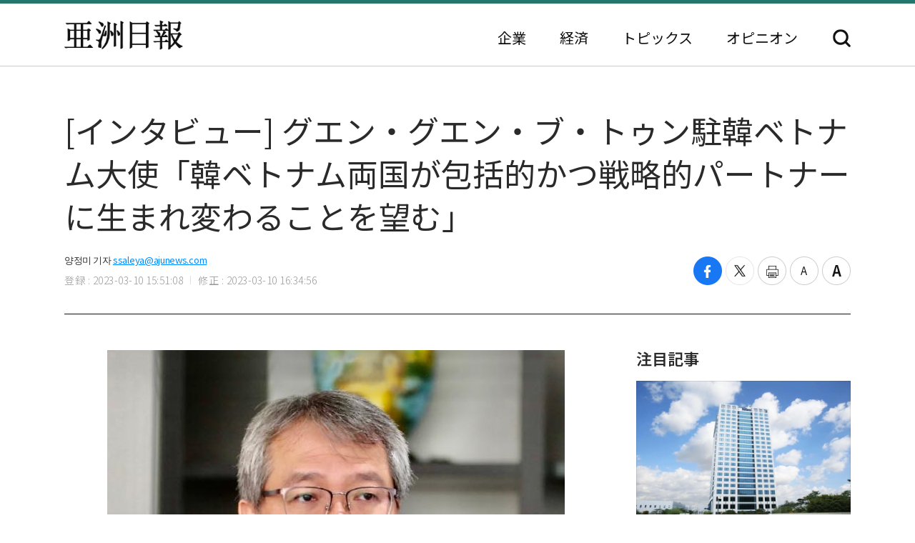

--- FILE ---
content_type: text/html; charset=UTF-8
request_url: https://japan.ajunews.com/view/20230310154813272
body_size: 15772
content:
<!---- 개편버전 20221123 ------>
<!doctype html>
<html lang="ja">
<head>
<!-- Google Tag Manager -->
<script>(function(w,d,s,l,i){w[l]=w[l]||[];w[l].push({'gtm.start':
new Date().getTime(),event:'gtm.js'});var f=d.getElementsByTagName(s)[0],
j=d.createElement(s),dl=l!='dataLayer'?'&l='+l:'';j.async=true;j.src=
'https://www.googletagmanager.com/gtm.js?id='+i+dl;f.parentNode.insertBefore(j,f);
})(window,document,'script','dataLayer','GTM-54K9DPW');</script>
<!-- End Google Tag Manager -->
<meta charset="utf-8">
<meta http-equiv="X-UA-Compatible" content="IE=edge">
<meta name="viewport" content="width=device-width, initial-scale=0">
<link rel="alternate" media="only screen and ( max-width: 640px)" href="https://m.jp.ajunews.com" />
<link rel="shortcut icon" type="image/x-icon" href="https://image.ajunews.com/images/site/news/jp/img/aju_jp.ico">
<meta name="title" content="[インタビュー] グエン・グエン・ブ・トゥン駐韓ベトナム大使「韓ベトナム両国が包括的かつ戦略的パートナーに生まれ変わることを望む」 | 亜洲日報">
<meta name="keywords" content="大使,インタビュー,ベトナム,パートナー">
<meta name="news_keywords" content="大使,インタビュー,ベトナム,パートナー">
<meta name="description" content="「韓国とベトナムは包括的戦略的パートナー関係に格上げするための共同声明で、△国防と安全保障はもちろん、政治的、外交的協力を強化 △経済、貿易&middot;投資及び開発協力の拡大・深化 △持続可能な発展及び気候変動への対応、農業・エネルギー分野の協力 △科学技術及び情報通信協力 △労働、保健及び教育..." />
<meta property="og:locale" content="ja-JP" />
<meta property="og:title" content="[インタビュー] グエン・グエン・ブ・トゥン駐韓ベトナム大使「韓ベトナム両国が包括的かつ戦略的パートナーに生まれ変わることを望む」 | 亜洲日報" />
<meta property="og:description" content="「韓国とベトナムは包括的戦略的パートナー関係に格上げするための共同声明で、△国防と安全保障はもちろん、政治的、外交的協力を強化 △経済、貿易&middot;投資及び開発協力の拡大・深化 △持続可能な発展及び気候変動への対応、農業・エネルギー分野の協力 △科学技術及び情報通信協力 △労働、保健及び教育..." />
<meta property="og:image" content="https://image.ajunews.com/content/image/2023/03/10/20230310154957481298.jpg" />
<meta property="og:image:width" content="640"/>
<meta property="og:image:height" content="744"/>
<meta property="og:url" content="//japan.ajunews.com" />
<meta property="og:description" content="「韓国とベトナムは包括的戦略的パートナー関係に格上げするための共同声明で、△国防と安全保障はもちろん、政治的、外交的協力を強化 △経済、貿易&middot;投資及び開発協力の拡大・深化 △持続可能な発展及び気候変動への対応、農業・エネルギー分野の協力 △科学技術及び情報通信協力 △労働、保健及び教育..." />
<meta name="twitter:card" content="summary" />
<meta name="twitter:title" content="[インタビュー] グエン・グエン・ブ・トゥン駐韓ベトナム大使「韓ベトナム両国が包括的かつ戦略的パートナーに生まれ変わることを望む」 | 亜洲日報" />
<meta name="twitter:url" content="//japan.ajunews.com" />
<meta name="twitter:description" content="「韓国とベトナムは包括的戦略的パートナー関係に格上げするための共同声明で、△国防と安全保障はもちろん、政治的、外交的協力を強化 △経済、貿易&middot;投資及び開発協力の拡大・深化 △持続可能な発展及び気候変動への対応、農業・エネルギー分野の協力 △科学技術及び情報通信協力 △労働、保健及び教育..." />
<meta name="twitter:image" content="https://image.ajunews.com/content/image/2023/03/10/20230310154957481298.jpg" />
<title>[インタビュー] グエン・グエン・ブ・トゥン駐韓ベトナム大使「韓ベトナム両国が包括的かつ戦略的パートナーに生まれ変わることを望む」 | 亜洲日報</title>
<script type="text/javascript" src="https://image.ajunews.com/images/site/js/jquery-3.4.1.min.js"></script>
<script type="text/javascript" src="https://image.ajunews.com/images/site/js/jquery-ui-1.10.4.js"></script>
<link rel="stylesheet" href="https://image.ajunews.com/images/site/news/jp/css/jp.css?20221207093106">
<script type="text/javascript" src="https://image.ajunews.com/images/site/js/jquery.cookie.js"></script>
</head>
<body>
<!-- Google Tag Manager (noscript) -->
<noscript><iframe src="https://www.googletagmanager.com/ns.html?id=GTM-54K9DPW"
height="0" width="0" style="display:none;visibility:hidden"></iframe></noscript>
<!-- End Google Tag Manager (noscript) -->
<div id="wrap">
<!-- header -->
<!---- 개편버전 20221123 ------>


<script>

$(function(){

    var fname = document.URL.substring(document.URL.lastIndexOf("/") + 1, document.URL.length);
    var setCategoryFlag = "";

    if(fname.includes('enterprise')){
		setCategoryFlag = "enterprise";
    }
    if(fname.includes('korea')){
		setCategoryFlag = "korea";
    }
    //if(fname.includes('kwave')){
	//	setCategoryFlag = "kwave";
    //}
    if(fname.includes('entertainmentsport')){
		setCategoryFlag = "entertainmentsport";
    }
    if(fname.includes('politicssociety')){
		setCategoryFlag = "politicssociety";
    }
    if(fname.includes('northkoreajapan')){
		setCategoryFlag = "northkoreajapan";
    }
    if(fname.includes('opinion')){
		setCategoryFlag = "opinion";
    }

    switch(setCategoryFlag){

        case "enterprise":$('#enterprise').addClass("on");break;
        case "korea":$('#korea').addClass("on");break;
        //case "kwave":$('#kwave').addClass("on");break;
        case "entertainmentsport":$('#kwave').addClass("on");$('#entertainmentsport').addClass("on");break;
        case "politicssociety":$('#kwave').addClass("on");$('#politicssociety').addClass("on");break;
        case "northkoreajapan":$('#kwave').addClass("on");$('#northkoreajapan').addClass("on");break;
        case "opinion":$('#opinion').addClass("on");break;
    }

});


</script>



	<header class="headerView">

		<div class="hd_top">
		<div class="date">2026. 01. 14 (水)</div>
		<ul class="family_site">
			<li><a href="https://www.ajunews.com" target="_blank" rel="noopener noreferrer">韓国語</a></li>
			<li><a href="https://www.ajupress.com/" target="_blank" rel="noopener noreferrer">英語</a></li>
		</ul>
	</div>
	
	<div class="hd_item">
		<div class="logo">
			<a href="/">亜洲日報</a>
			<span>5ヶ国語のグローバル経済新聞</span>
		</div>
		<div class="nav">
			<nav>
				<ul>
					<li id="enterprise"><a href="//japan.ajunews.com/enterprise">企業</a></li>
					<li id="korea"><a href="//japan.ajunews.com/korea">経済</a></li>
					<li class="li_03" id="kwave">
						<a href="javascript:;">トピックス</a>
						<div class="s_menu">
							<ul>
								<li id="entertainmentsport"><a href="/entertainmentsport">エンタメ·スポーツ</a></li>
								<li id="politicssociety"><a href="/politicssociety">政治·社会</a></li>
								<li id="northkoreajapan"><a href="/northkoreajapan">北朝鮮·日本</a></li>
							</ul>
						</div>
					</li>
					<li id="opinion"><a href="/opinion">オピニオン</a></li>
				</ul>
			</nav>
			<div class="btn_search">
				<button type="button">検索</button>
			</div>

			<div class="search_layer">
				<div class="inner">
					<div class="search_box">
						<form method="GET" name="myForm" class="form_sch" action="">
							<fieldset>
								<legend class="hide">検索</legend>
								<input type="text" name="top_search_str" id="top_search_str" autocomplete='off' 
								placeholder='検索語を入力してください。' maxlength="50">
								<button type="button" onClick="javascript:doSearch2()">検索</button>
							</fieldset>
						</form>
					</div>
				</div>
			</div>

		</div>
	</div>
</header>
<!-- //header --><!-- header// --> 

<!-- container -->
<div id="container">
	<div class="contents">

		<div class="view_wrap">
			<div class="view_header">
				<h1>[インタビュー] グエン・グエン・ブ・トゥン駐韓ベトナム大使「韓ベトナム両国が包括的かつ戦略的パートナーに生まれ変わることを望む」</h1>
				<div class="vh_area">				
					<div class="byline_info">
						<span class="name">양정미 기자<a href="mailto:ssaleya@ajunews.com">ssaleya@ajunews.com</a></span>
						<span class="date"><em>登録 : 2023-03-10 15:51:08</em><em>修正 : 2023-03-10 16:34:56</em></span>
					</div>
					<ul class="share_box">
						<li><button class="facebook" onclick="sns_Pop('http://www.facebook.com/sharer.php?u=http%3A%2F%2Fjapan.ajunews.com%2Fview%2F20230310154813272',2,800,400,1)" ><i></i><span class="hide">페이스북 공유하기</span></button></li>
						<li><button class="twitter" href="javascript:;" onclick="sns_Pop('https://twitter.com/intent/tweet?text=%5B%E3%82%A4%E3%83%B3%E3%82%BF%E3%83%93%E3%83%A5%E3%83%BC%5D+%E3%82%B0%E3%82%A8%E3%83%B3%E3%83%BB%E3%82%B0%E3%82%A8%E3%83%B3%E3%83%BB%E3%83%96%E3%83%BB%E3%83%88%E3%82%A5%E3%83%B3%E9%A7%90%E9%9F%93%E3%83%99%E3%83%88%E3%83%8A%E3%83%A0%E5%A4%A7%E4%BD%BF%E3%80%8C%E9%9F%93%E3%83%99%E3%83%88%E3%83%8A%E3%83%A0%E4%B8%A1%E5%9B%BD%E3%81%8C%E5%8C%85%E6%8B%AC%E7%9A%84%E3%81%8B%E3%81%A4%E6%88%A6%E7%95%A5%E7%9A%84%E3%83%91%E3%83%BC%E3%83%88%E3%83%8A%E3%83%BC%E3%81%AB%E7%94%9F%E3%81%BE%E3%82%8C%E5%A4%89%E3%82%8F%E3%82%8B%E3%81%93%E3%81%A8%E3%82%92%E6%9C%9B%E3%82%80%E3%80%8D&url=http%3A%2F%2Fjapan.ajunews.com%2Fview%2F20230310154813272&related=%E4%BA%9C%E6%B4%B2%E6%97%A5%E5%A0%B1&via=%E4%BA%9C%E6%B4%B2%E6%97%A5%E5%A0%B1',3,800,700,1)" ><i></i><span class="hide">트위터 공유하기</span></button></li>
						<li><button class="print" onclick="printArticle('20230310154813272');return false;" ><i></i><span class="hide">프린트하기</span></button></li>
						<li><button class="zoomout" onclick="articleZoomout('articleBody')" ><i></i><span class="hide">글자크기 줄이기</span></button></li>
						<li><button class="Zoomin" onclick="articleZoomin('articleBody')" ><i></i><span class="hide">글자크기 키우기</span></button></li>
					</ul>
				</div>
			</div>
			<div class="view_content">
				<div class="article_wrap">

                   
					<article>

                						<div id="articleBody" style="text-align:justify;" itemprop="articleBody">

				<div class="imgBox ib_center" id="imgBox_2292865">
<div id="captionBox" style="width:640px; clear:both; float:none;"><img height="744" id="imgs_2292865" photo_no="2292865" src="https://image.ajunews.com/content/image/2023/03/10/20230310154957481298.jpg" width="640" />
<p class="p_caption" style="text-align:left;">[写真＝Nguyen Vu Tung（グエン・グエン・ブ・トゥン）駐韓ベトナム大使]</p>
</div>
</div>
<br id='br_0' />
「韓国とベトナムは包括的戦略的パートナー関係に格上げするための共同声明で、△国防と安全保障はもちろん、政治的、外交的協力を強化 △経済、貿易&middot;投資及び開発協力の拡大・深化 △持続可能な発展及び気候変動への対応、農業・エネルギー分野の協力 △科学技術及び情報通信協力 △労働、保健及び教育協力 △インフラ及び都市発展協力 △文化、観光及び人的交流協力 △地域及び国際問題協力などの分野で両国関係を履行することで合意しました。こうした協力分野ごとに具体的な行動方針も数多く示されています。」<br id='br_1' />
<br id='br_2' />
本誌（亜州日報）が去る2日に行ったインタビューでグエン・グエン・ブ・トゥン駐韓ベトナム大使はこのように述べた。<br id='br_3' />
&nbsp;<br id='br_4' />
1992年12月の韓国・ベトナム国交正常化から今年で30年。両国の外交関係は2009年の「戦略的協力パートナーシップ」から「包括的戦略パートナーシップ」に格上げされる見込みだ。<br id='br_5' />
&nbsp;<br id='br_6' />
トゥン大使は「韓国とベトナムの関係を一段と高い水準に格上げする政策を具体化し、新たな枠組みの下で関係の包括的かつ戦略的な特性を表明したものです。また、各省庁、地域当局、企業及び市民が両国間の関係に寄与する具体的な作業計画を開発する基礎です。ことしは両国が上記の協力分野を展開し始めた最初の年です。」と強調した。<br id='br_7' />
<br id='br_8' />
彼は、特定分野との協力プロジェクトに着手する前に、両国が持続的に相互信頼を強化し、共同利益についてよりよく認識し、協力メカニズムを強化しなければならないと主張した。効果的な協力のための強固な基盤を補強する重要な要素であるからだ。<br id='br_9' />
<br id='br_10' />
また、両国は次のような特定の領域を優先しなければならないと指摘した。<br id='br_11' />
<br id='br_12' />
まず、高官級交流を強化しなければならないと言及した。これに伴い、関係構築や協力プロジェクトの方向性および実現について議論し、特に相違点と発生する問題を処理しすることで地域や国際問題に対する立場を統合するために両国の首脳が定期的に会うことができると述べた。同時に、両国は両国関係を発展させようとする意志と情熱を持った国家・地域の政治指導者、企業、市民世代を持続的に育成しなければならないと言及した。<br id='br_13' />
<br id='br_14' />
第二に、貿易赤字問題に積極的に対処する必要があると述べた。「貿易赤字を処理するためには、ベトナム商品に対する韓国市場をさらに開放しなければなりません。それだけでなく、ハイテク、デジタル技術、5G、グリーン/クリーン（環境にやさしい）技術への投資に重点を置き、関係を深めることを目指す技術移転や韓国の社会経済的発展経験を共有することなどに関する問題でもあります。これにより、地域とグローバルバリューチェーン、生産・供給チェーンにおけるベトナムの地位を強化します。また、人的資源開発と中小企業分野の協力は、貿易赤字の減少と技術移転にも役立ち、このほか、国防分野の協力も将来を嘱望される分野であり、韓-ベ関係の戦略的特性がさらに明らかになるでしょう。」と見通した。<br id='br_15' />
<br id='br_16' />
第三に、「両国間の増加する人的交流により多くの関心を傾けることです。人的交流は特に新型コロナウイルス感染症の制限措置が解除された状況の中で政治・安保的、経済的関係の基盤となる関係であり、定期的かつ持続的な関心が必要な関係です。旅行者、労働者、親戚の招待で訪問者数を新型コロナウイルス感染症の流行以前の水準に戻さなければなりません。」としたうえで、両国に居住している市民（韓国内ベトナム人24万人、ベトナム内韓国人18万人）に対する支援政策も強化しなければならないと重ねて強調した。<br id='br_17' />
<br id='br_18' />
第四には、両国の科学、教育、訓練、研究、特に大学と研究所の協力関係を継続的に強化することを求めた。「ベトナムは特に国家発展過程で研究教育機関の役割を発揮する経済・社会発展に対する韓国の成功的な教訓を学びたい」と述べた。<br id='br_19' />
<br id='br_20' />
実際、韓国はベトナムの最大の外国人直接投資（FDI）パートナーとして、これまでベトナム内で韓国投資家が約9600個のプロジェクトと計810億ドル以上の有効投資資本を保有している。 韓国企業はすでにベトナムの地方や都市に進出しており、ほぼすべての経済部門にも参加している。ベトナムの産業化や成長モデルの転換、国際統合に積極的に貢献するだけでなく、韓-ベ包括的戦略的パートナーシップの重要な柱といえるわけだ。<br id='br_21' />
<br id='br_22' />
「ベトナム政府の最優先課題の 1 つは、投資環境を改善することであるだけに、ベトナムが参加する多国間および二国間FTAに対する国際基準、慣行、公約を遵守し、法律条項に従って開放的で透明な投資環境を構築するために持続的に努力しています。現在、ベトナム△効果的な実行により体制改革 △人的資源の質を向上 △「ハード」インフラ（生産施設、交通施設など）と「シフト」インフラ（投資認可手続き、税金、政策メカニズム等）の現代化等に関する3つの主要領域でさらなる変化を創出することに引き続き優先順位を置いています。近年、ベトナムはビジネス環境の改善、デジタル転換、インフラ、労働生産性、国家信用指数の面で多くの肯定的な評価と昇給で国際機関から認められています。」と語った。<br id='br_23' />
<br id='br_24' />
外国人投資家のためにベトナムには首相が直接主宰する年次ベトナムビジネスフォーラム（VBF）のような多くの会談については、「韓国投資家の場合、韓-ベ両国副首相レベルの会談、韓-ベトナム経済共同委員会会談、韓-ベ産業共同委員会会談などがあります。特に韓国の投資家が多い地域の当局指導者は定期的に韓国企業と会談し、意見に耳を傾け、問題の解決法について話し合い、新たな成長エンジンを探します。ベトナムのほとんどの地域および各レベルの指導者は、韓国企業と非常に積極的で開放的なアプローチを取っており、いくつかの地域に韓国担当室（Korea Desk）があります。」と説明した。<br id='br_25' />
<br id='br_26' />
また、駐ベトナム韓国商工人連合会（KOCHAM）の役割については、「経済協力を促進するだけでなく、ビジネスプロセスで困難を解決する方法を探し、ベトナムが投資環境を持続的に改善するための核心政策を提供するなど、非常に積極的かつ効果的に運営されています。」とし「ベトナムの目標は、企業が効果的に運営できる有利な投資環境を構築することです。この中で躍動性、熾烈さ、革新性、創意性、先端技術背景の強みを持つ韓国企業が市場で常に競争優位を占めることができる企業だと思います。」と述べた。<br id='br_27' />
<br id='br_28' />
トゥン大使は「私たちは2021年から韓国産業研究院（KIET）がKOCHAMと協力してベトナムで韓国企業の経営状況に対する大規模調査を組織したことに対して高く評価します。調査結果は、特に政策や政策施行のような主観的な問題に対して、ベトナム政府機関が投資環境を改善し続けるために、タイムリーで効果的な政策対処を提供できるよう、非常に実質的な意味があります。」と付け加えた。<br id='br_29' />
<br id='br_30' />
特に「短期的には、ベトナムの経営環境はウクライナ戦争、米中地政学的競争、ヨーロッパ、アメリカ、中国などの主要経済のインフレと景気減速により、サプライチェーンの中断、輸入需要の減少、投入資材価格の変動など、多くの外部的困難に直面しているだけに、ベトナムと韓国の企業、そして両国の中央・地方政府は、こうした困難を共に克服するために、より緊密に協力しなければなりません。」と強調した。<br id='br_31' />
<br id='br_32' />
『包括的戦略パートナー』関係については、「地域・グローバルレベルで韓-ベ両国間に多くの協力機会を提供します。両国間の政治・外交的協力は、国際法の遵守に基づく国際秩序の維持に貢献することで、地域と世界の平和と安定を図っていきます。特にアセアンがインド太平洋に対するアセアンビジョンを履行し、韓国がインド太平洋戦略と韓-アセアン連帯構想（KASI）を履行しているという脈絡で、双方はアセアンが地域メカニズムで中心的な役割を果たすよう促進する協力を増進する機会を持っています。相互理解と信頼をもとに、両国は国防協力、海洋安保など新しい分野に領域を広げ、東海、北韓問題など地域の平和と安定に影響を及ぼす問題にさらに深く関与することになります。さらに、双方は主要国との立場や政策、迅速かつ複雑に動く国際関係の原則的問題などについて、より緊密に協力できればと思います。」と語った。<br id='br_33' />
<br id='br_34' />
経済分野においては、「二国間協力のほか、ASEAN、APEC、RCEP、CPTPP、IPEFといった多国間経済メカニズムにベトナムと韓国が積極的に参加することは、両国が重役国として多国間メカニズム、特に新興メカニズムの規則制定過程における位置づけを強化するのに役立つでしょう」とし「これを通じて両国はサプライチェーン、バリューチェーンの安定と新規構築に寄与するだけでなく、双方が第3の市場に効果的に接近し、協力の余地を広げ、両国の枠組みを越えて環境づくりに寄与する」と見込んだ。<br id='br_35' />
<br id='br_36' />
地域・グローバル機構への積極的な参加は、両国が特に気候変動や伝染病予防およびその他の国際問題などの非伝統的な安全保障問題を解決するための共同努力に貢献できる機会を提供すると期待した。<br id='br_37' />
<br id='br_38' />
韓国&ndash;ベトナム国交正常化30周年を記念する2022年には、政府レベルの場合、韓国でベトナム文化週間（ソウル市）、ベトナム文化の日（京畿道広州市）など多くの文化交流活動が行われた。<br id='br_39' />
<br id='br_40' />
大使館級の場合、駐韓ベトナム僑民会や現地当局と協力して代表的にソウル光化門広場で開かれる第10回駐韓ベトナム僑民会文化祭などといった韓国の様々な地域で文化祭を開催した。展示会、室内楽コンサート、映画祭、ファッションショー、食べ物ショーなども開かれ、韓国だけでなく、似たような活動がベトナムでも開催される。<br id='br_41' />
<br id='br_42' />
2023年にも両国は上記のような文化交流プログラムを持続的に組織する予定である。彼は「このような活動を調整し、文化交流の活性化に貢献できるよう、韓国にベトナム文化院が設立されることを願っています。これにより、観光、投資、貿易振興活動なども支援できます。こうした文化センターの設立を研究している中で、次のような主な側面を推進することもかなり効果的な文化交流を生み出すと思います。」と言及した。<br id='br_43' />
<br id='br_44' />
そのためには、人的交流を強化することが大事あると強調した。「文化家庭などを通じて両国間を行き来する人々の流れは、韓国とベトナムの両国に住む人々の数を増加させます。彼らはベトナムと韓国の両国の『文化大使』と思います。」<br id='br_45' />
&nbsp;<br id='br_46' />
次に、韓国ではベトナムを、ベトナムでは韓国料理店の発展を支援することで両国の文化全般、特に食べ物を相手国に紹介することが効果的であると述べた。「韓国ではフォー（Pho）、バインミー（Banh Mi）、ネム（Nem）、ベトナムコーヒーなどの料理が韓国人に愛されているし、ベトナムの韓国料理店はベトナム人にとって韓流を知ることができる手段でもある」ということだ。<br id='br_47' />
<br id='br_48' />
第三に、デジタル プラットフォームに基づいて、文化コンテンツの宣伝を促進することを促した。オンライン文化交流活動がより多く、より速く、より多くの人々に近づくことができる非常に効果的なチャンネルであるためだ。<br id='br_49' />
<br id='br_50' />
第四には、多文化家族支援センター、大学生会、ベトナム人協会、韓国人コミュニティなどと一緒に同行することで文化広報活動を定期的に組織化し、文化交流増進と韓-ベそれぞれ民族アイデンティティ維持・保存に寄与すると約束した。構成員の現地生活適応を助け、駐韓ベトナム大使館はこれらの活動にベトナムと韓国のパートナーが積極的に参加することが望ましいという判断だ。<br id='br_51' />
<br id='br_52' />
昨年3月から再開されたベトナム路線や新型コロナPCR検査と隔離などの検疫・予防措置が解除されたことに対しても前向きな立場を示した。15日未満のベトナム訪問韓国人観光客はビザを申請する必要がなく、ベトナムに入国した韓国人観光客も次第に増加し始めている。2022年には366万人以上の国際観光客がベトナムを訪問し、このうち韓国観光客が最も高い割合（26.4%、96万5000人以上）を占めた。12月だけで増加率が39.7%に達した。<br id='br_53' />
<br id='br_54' />
トゥン大使は「現在、ベトナムは韓国からの観光客誘致のためにいくつかの方法を講じています。両国の観光庁は観光振興および広報活動を組織し、観光開発に関する情報交換、デジタル転換、スマート観光カードシステムの相互運用性を促進するなどの約束とともに2023～2024年の協力に関する了解覚書を締結しました。」と述べ、ベトナムの観光事業者と各地域当局が多くの新しい旅行パッケージを開発し、宿泊、交通、ツアーガイドなどのサービス品質を改善していることも伝えた。彼は、「航空会社はコロナ禍以前のような定期路線の運航を目標にしています。また、関連機関は観光客のセキュリティと安全を保障し、ぼったくり価格を要求するような一部の否定的な行為を防止する作業も強化し、観光客がベトナムで美しい思い出を作り、安全な滞在ができるようにします。」と約束した。<br id='br_55' />
						<div class="copy">亜洲日報の記事等を無断で複製、公衆送信 、翻案、配布することは禁じられています。
                                                </div>

										<div class="relate_news">
							<span class="h_tit">注目記事</span>
							<ul>
																<li><a href="//japan.ajunews.com/view/20251210072242387">· ベトナム・ホーチミンのマンションで韓国人が遺体で発見</a></li>
																<li><a href="//japan.ajunews.com/view/20251027093520423">· パラタ航空、国際線航空券の販売開始…来月17日に日本・ベトナム就航</a></li>
																<li><a href="//japan.ajunews.com/view/20250813230015238">· 大韓電線、ベトナム初の超高圧ケーブル工場建設へ…2027年の稼働目標</a></li>
															</ul>
						</div>
				
					</article>

				</div>

				
				<aside class="aside">
					<div class="photo">
						<div class="ctg_h">
							<span class="h_tit">注目記事</span>
						</div>
						<div class="visual_photo">
							<div class="vp_lst_big">

								<div class="big_li n01 on">
									<a href="//japan.ajunews.com/view/20260114113656497">
										<span class="thumb"><img src="https://image.ajunews.com/content/image/2026/01/14/20260114113715676148.jpg" alt="現代ロテム、ロボット・水素中心に組織再編…「フィジカルAIの拡大適用」"></span>
										<span class="tit">現代ロテム、ロボット・水素中心に組織再編…「フィジカルAIの拡大適用」</span>
									</a>
								</div>
            								<div class="big_li n02 ">
									<a href="//japan.ajunews.com/view/20260114093000323">
										<span class="thumb"><img src="https://image.ajunews.com/content/image/2026/01/14/20260114083255305814.jpg" alt="ソウル市内バスのスト2日目…14日午後3時に労使交渉を再開"></span>
										<span class="tit">ソウル市内バスのスト2日目…14日午後3時に労使交渉を再開</span>
									</a>
								</div>
            								<div class="big_li n03 ">
									<a href="//japan.ajunews.com/view/20260113175336096">
										<span class="thumb"><img src="https://image.ajunews.com/content/image/2026/01/13/20260113175400706462.jpg" alt="SKハイニックス、インテルを抜いて世界3位…HBM全盛時代を切り開いた"></span>
										<span class="tit">SKハイニックス、インテルを抜いて世界3位…HBM全盛時代を切り開いた</span>
									</a>
								</div>
            							</div>

							<ul class="vp_lst">
								<li class="n01 on"><a class="thumb" href="//japan.ajunews.com//japan.ajunews.com/view/20260114113656497"><img src="https://image.ajunews.com/content/image/2026/01/14/20260114113715676148.jpg" alt="現代ロテム、ロボット・水素中心に組織再編…「フィジカルAIの拡大適用」"></a></li>
            								<li class="n02 "><a class="thumb" href="//japan.ajunews.com//japan.ajunews.com/view/20260114093000323"><img src="https://image.ajunews.com/content/image/2026/01/14/20260114083255305814.jpg" alt="ソウル市内バスのスト2日目…14日午後3時に労使交渉を再開"></a></li>
            								<li class="n03 "><a class="thumb" href="//japan.ajunews.com//japan.ajunews.com/view/20260113175336096"><img src="https://image.ajunews.com/content/image/2026/01/13/20260113175400706462.jpg" alt="SKハイニックス、インテルを抜いて世界3位…HBM全盛時代を切り開いた"></a></li>
            							</ul>
						</div>
					</div>
					<div class="ranking">
						<div class="ctg_h">
							<span class="h_tit">最新ニュース</span>
						</div>
						<ol>
							<li>
								<a href="//japan.ajunews.com/view/20260114172349829">
																		<span class="thumb"><img src="https://image.ajunews.com/content/image/2026/01/14/20260114172408493250.jpg" alt="ロッテバイオロジクス、楽天メディカルと受注契約締結"></span>
																		<span class="tit">ロッテバイオロジクス、楽天メディカルと受注契約締結</span>
								</a>
							</li>
            							<li>
								<a href="//japan.ajunews.com/view/20260114171509823">
																		<span class="thumb"><img src="https://image.ajunews.com/content/image/2026/01/14/20260114171528831892.jpg" alt="HD建設機械、年明けに新興市場で建設装備232台を受注"></span>
																		<span class="tit">HD建設機械、年明けに新興市場で建設装備232台を受注</span>
								</a>
							</li>
            							<li>
								<a href="//japan.ajunews.com/view/20260114170052815">
																		<span class="thumb"><img src="https://image.ajunews.com/content/image/2026/01/14/20260114080439301741.jpg" alt="韓国の株式市場、1年間で時価総額が1700兆ウォン増… サムスン＋SKハニックだけで800兆ウォン↑"></span>
																		<span class="tit">韓国の株式市場、1年間で時価総額が1700兆ウォン増… サムスン＋SKハニックだけで800兆ウォン↑</span>
								</a>
							</li>
            							<li>
								<a href="//japan.ajunews.com/view/20260114163534796">
																		<span class="thumb"><img src="https://image.ajunews.com/content/image/2026/01/14/20260114160402141877.jpg" alt="シルバー価格、史上初の1オンス当たり90ドル突破…ゴールドも最高値更新"></span>
																		<span class="tit">シルバー価格、史上初の1オンス当たり90ドル突破…ゴールドも最高値更新</span>
								</a>
							</li>
            							<li>
								<a href="//japan.ajunews.com/view/20260114160800761">
																		<span class="thumb"><img src="https://image.ajunews.com/content/image/2026/01/14/20260114154950321268.jpg" alt="居住者の海外投資に外貨196億ドル純流出…ウォン安ドル高が続く"></span>
																		<span class="tit">居住者の海外投資に外貨196億ドル純流出…ウォン安ドル高が続く</span>
								</a>
							</li>
            							<li>
								<a href="//japan.ajunews.com/view/20260114153718719">
																		<span class="thumb"><img src="https://image.ajunews.com/content/image/2026/01/14/20260114144716179110.jpg" alt="昨年の鉄道乗客数1億7222万人「過去最大」…高速鉄道の利用者数が1億1870万人"></span>
																		<span class="tit">昨年の鉄道乗客数1億7222万人「過去最大」…高速鉄道の利用者数が1億1870万人</span>
								</a>
							</li>
            
						</ol>
					</div>
					<div class="opinion_2">
						<div class="ctg_h">
							<span class="h_tit">オピニオン</span>
							<a class="btn_more" href="//japan.ajunews.com/opinion">もっと見る<i>></i></a>
						</div>

						<div>
							<a href="//japan.ajunews.com/view/20251122205905630">
								<span class="thumb"><img src="https://image.ajunews.com/content/image/2025/11/24/20251124140354466798.png" alt="[コラム] 地球規模の分断を止める理念…「弘益人間」の精神"></span>
																<span class="s_tit">コラム </span>
																<span class="tit">地球規模の分断を止める理念…「弘益人間」の精神</span>
							</a>
						</div>
            
					</div>
				</aside>		
			</div>
		</div>

		<!-- 이미지 확대 팝업 -->
	    <div class="layer_wrap img_pop" id="img_pop">
	        <div class="layer_dialog">
	            <div class="layer_head hide"><strong>기사 이미지 확대 보기</strong></div>
	            <div class="layer_content"><img src="https://image.ajunews.com/content/image/2022/11/18/20221118085112233833.jpg" alt="경북 포항시 경북 포항시"></div>
	        </div>
	        <a href="javascript:;" class="layer_dialog_close js_layer_close"><span class="hide">닫기</span></a>
	    </div>
	    <!-- // 이미지 확대 팝업 -->

	</div>
</div>
<!-- //container -->

<!---- 개편버전 20221123 ------>




<!-- footer -->
<footer class="footer">
	<div class="inner">
		<span class="f_logo"><img src="https://image.ajunews.com/images/site/news/jp/img/f_logo.png" alt="亜洲日報"></span>
		<div class="f_family">
			<span class="ff_btn">ファミリーサイト</span>
			<ul>
				<li><a href="https://www.ajutv.co.kr" target="_blank" rel="noopener noreferrer">아주TV</a></li>
				<li><a href="https://www.lawandp.com" target="_blank" rel="noopener noreferrer">LAWANDP</a></li>
				<li><a href="https://www.economidaily.com" target="_blank" rel="noopener noreferrer">ECONOMIDAILY</a></li>
				<li><a href="https://www.ajunews.com" target="_blank" rel="noopener noreferrer">AJUNEWS</a></li>
			</ul>
		</div>
		<address>Aju News Corporation LEEMA Building, 11th floor, 42, Jong-ro 1-gil, Jongno-gu, Seoul</address>
		<p class="copyright">Copyright ⓒ 2022 By <strong>Ajunews Corporation</strong>, All Rights Reserved.</p>
	</div>
</footer>
<!-- //footer -->

<div id="goMobile_btn" style="display:none;">
<button id="goMobileWeb" class="button gray">모바일 버젼</button>
</div>

<script>
function delCookieAjudbs(name) {
    $.cookie(name, null, { domain: 'ajunews.com', path: '/', expires: -1 });
}

var div = document.getElementById('goMobile_btn');
if("Y" == 'N'){
    div.style.display = 'block';
} else {
    div.style.display = 'none';
}
//jQuery(function($) {
    $("#goMobileWeb").click(function() {
          delCookieAjudbs('isWeb', null, -1);
          console.log("1=====>");
          self.location.href='https://m.jp.ajunews.com';
    });
//});
</script>

<script>

$(function(){
    $("#top_search_str").keypress(function (e) {

        if (event.which == 13) {
            event.preventDefault();
            doSearch2();
        }
    });

});


// 검색 페이지 호출
function doSearch2() {

    var q = $('#top_search_str').val();

    //console.log(q);return;
    if(q == '') {
        alert('検索ワードを入力してください。');
        q.focus();return;
    }


    var top_dateview = '3';
    var sdate = '2025.07.14';
    var edate = '2026.01.14';
    var dateview = $("#dateview").val();

    self.location.href='/search?q='+q+"&sdate="+sdate+"&edate="+edate+"&dateview="+top_dateview;
};


</script>

<script src="https://image.ajunews.com/images/site/js/clipboard.min.js"></script>
<script type="text/javascript">

$(function(){

    $("#btnUrlCopy").one("click", function () {
        try {
            var clipboard = new Clipboard("#btnUrlCopy", {
                text: function () {
                    return "http://japan.ajunews.com/view/20230310154813272";
                }
            });
            clipboard.on("success", function (e) {
                alert("주소가 복사되었습니다.\n원하는 곳에 붙여넣기(Ctrl+V) 해주세요.");
                //$('#share_pop').hide();
            });
        } catch (e) {
            $("#btnUrlCopy").click(function () {
                alert("지원하지 않는 브라우저입니다.\n직접 복사해 주세요.");
            });
        }
    });


})


// 프린트 팝업 열기
function printArticle(newsId) {
    
    var winPrint;
    var vUrl = "/util/popPrint.php";
    vUrl += "?nid="+newsId;
    
    winPrint = window.open(vUrl,'winPrint','width=750,height=650, scrollbars=1');
    winPrint.focus();
    
}

// 글자크게
function articleZoomin(cId) {
    var currSz = parseFloat($("#"+cId).css('font-size'));

    //console.log(currSz);
    if(currSz>27){
        alert("최대 폰트 사이즈입니다");
        return;
    }

    Math.round(currSz);
    currSz++;
    $("#"+cId).css('font-size',currSz+'px');
    //$("#"+cId).css('line-height',(currSz+5)+'px');
}

// 글자작게
function articleZoomout(cId) {
    var currSz = parseFloat($("#"+cId).css('font-size'));
    Math.round(currSz);
    currSz--;
    $("#"+cId).css('font-size',currSz+'px');
    //$("#"+cId).css('line-height',(currSz+5)+'px');
}

function sns_Pop(snsUrl, _type, w_size, h_size,flag){
    switch(_type){
     case 1:sns_title = "공유하기 텔레그램";break;
     case 2:sns_title = "공유하기 페이스북";break;
     case 3:sns_title = "공유하기 트위터";break;
     case 4:sns_title = "공유하기 밴드";break;
     case 5:sns_title = "공유하기 웨이보";break;
    }

    window.open(snsUrl,sns_title,'width='+w_size+', height='+h_size+', toolbar=no, menubar=no, scrollbars=no, resizable=yes');
    reset_hiddenVal(flag);
}


$(function(){

    var getImgBoxId = "";
    var imgExpandHtml = "";
    var imgUrl = "";
    var imgWidth = "640";
    var imgCnt = 0;

    // 이미지가 있으면 태그를 추가하고 확대버튼을 삽입한다.
    $("#articleBody [id^='imgs_']").each(function(){
        getImgBoxId = $(this).attr('id');
        imgUrl = $(this).attr('src');
        imgWidth = $(this).width();

        // 큰이미지인 경우 640 으로 맞춘다.
        if(parseInt(imgWidth)>640) { 
            $(this).attr('width', "640");
            $(this).attr('height', $(this).height());
            imgWidth = "640";
            $(this).parents("#captionBox").css("width", "640");
        }

        imgExpandHtml = "<div class=\"expansion_btn\" href=\"#\" onclick=\"fn_expansion('"+getImgBoxId+"','"+imgUrl.replace("https://image.ajunews.com", "")+"');return false;\"><span class=\"hide\">이미지 확대</span></div>";
        $(this).wrap("<div class='photo_img' style='width:"+imgWidth+"px' id='captionBox_"+imgCnt+"'></div>");
        var sHtml = $("#captionBox_"+imgCnt).html();
        $("#captionBox_"+imgCnt).html(imgExpandHtml+sHtml);
        imgCnt++;
    });
});

// 이미지 확대
function fn_expansion(imgBoxId, imgPath) { 
    var imgPathOriginal = imgPath;
    $.ajax({
        url: '/ajax/getImgPathOriginal.php',
        type: "POST",
        data: {
            'newsId':"20230310154813272",
            'imgPath':imgPath
        }
        ,dataType:"json"
        ,async: false
        ,success: function(data) {
            if(data.imgPathOriginal!=null) {
                imgPathOriginal = data.imgPathOriginal;
            }
        }
    });
    $("#img_pop").find("img").attr("src", "https://image.ajunews.com"+imgPathOriginal);
    popOpen("img_pop");
}

</script>


<script>
document.domain = "ajunews.com";
</script>

</div><!--- wrap ------->

<script type="text/javascript" src="https://image.ajunews.com/images/site/news/jp/js/jp.js?20221129174901"></script>
</body>
</html>
<!-- www008news/conf/ncp_PRD.ini -->